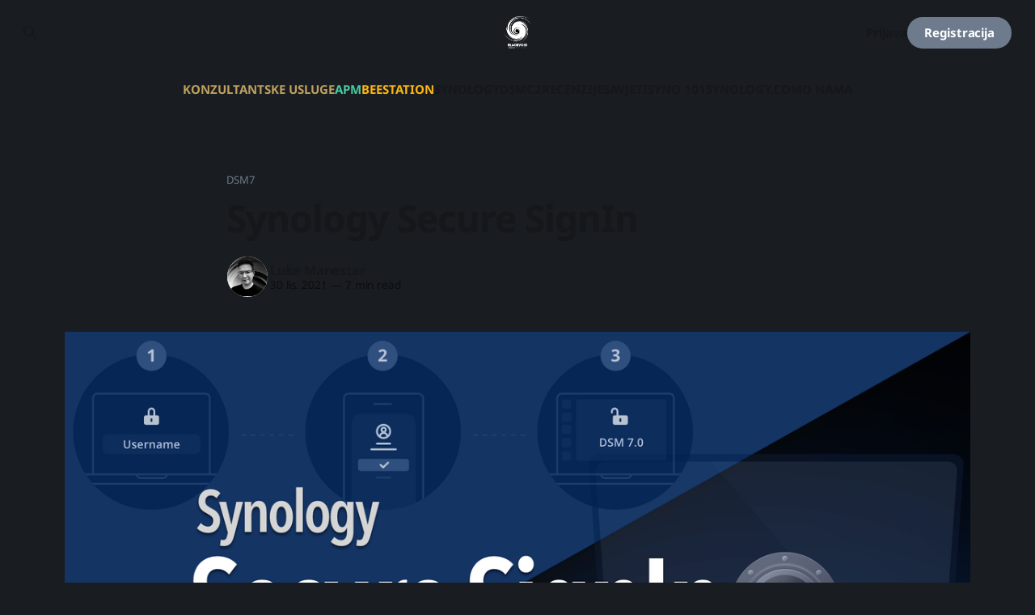

--- FILE ---
content_type: text/html; charset=utf-8
request_url: https://www.blackvoid.tech/synology-secure-signin/
body_size: 13552
content:
<!DOCTYPE html>
<html lang="hr">
<head>

    <title>Synology Secure SignIn</title>
    <meta charset="utf-8">
    <meta name="viewport" content="width=device-width, initial-scale=1.0">
    
    <link rel="preload" as="style" href="/assets/built/screen.css?v=fd57aef6c6">
    <link rel="preload" as="script" href="/assets/built/source.js?v=fd57aef6c6">
    
    <link rel="preload" as="font" type="font/woff2" href="/assets/fonts/inter-roman.woff2?v=fd57aef6c6" crossorigin="anonymous">
<style>
    @font-face {
        font-family: "Inter";
        font-style: normal;
        font-weight: 100 900;
        font-display: optional;
        src: url(/assets/fonts/inter-roman.woff2?v=fd57aef6c6) format("woff2");
        unicode-range: U+0000-00FF, U+0131, U+0152-0153, U+02BB-02BC, U+02C6, U+02DA, U+02DC, U+0304, U+0308, U+0329, U+2000-206F, U+2074, U+20AC, U+2122, U+2191, U+2193, U+2212, U+2215, U+FEFF, U+FFFD;
    }
</style>

    <link rel="stylesheet" type="text/css" href="/assets/built/screen.css?v=fd57aef6c6">

    <style>
        :root {
            --background-color: #191C20
        }
    </style>

    <script>
        /* The script for calculating the color contrast has been taken from
        https://gomakethings.com/dynamically-changing-the-text-color-based-on-background-color-contrast-with-vanilla-js/ */
        var accentColor = getComputedStyle(document.documentElement).getPropertyValue('--background-color');
        accentColor = accentColor.trim().slice(1);

        if (accentColor.length === 3) {
            accentColor = accentColor[0] + accentColor[0] + accentColor[1] + accentColor[1] + accentColor[2] + accentColor[2];
        }

        var r = parseInt(accentColor.substr(0, 2), 16);
        var g = parseInt(accentColor.substr(2, 2), 16);
        var b = parseInt(accentColor.substr(4, 2), 16);
        var yiq = ((r * 299) + (g * 587) + (b * 114)) / 1000;
        var textColor = (yiq >= 128) ? 'dark' : 'light';

        document.documentElement.className = `has-${textColor}-text`;
    </script>

    <meta name="description" content="Synology DSM 7 donosi i novi način prijave. Secure SignIN nudi vam prijavu na vaš NAS bez klasičnog upisivanja zaporke.">
    <link rel="icon" href="https://www.blackvoid.tech/content/images/size/w256h256/format/jpeg/2025/09/c2eaaffe492b8706.jpg" type="image/jpeg">
    <link rel="canonical" href="https://www.blackvoid.tech/synology-secure-signin/">
    <meta name="referrer" content="no-referrer-when-downgrade">
    
    <meta property="og:site_name" content="BLACKVOID.TECH">
    <meta property="og:type" content="article">
    <meta property="og:title" content="Synology Secure SignIn">
    <meta property="og:description" content="Synology DSM 7 donosi i novi način prijave. Secure SignIN nudi vam prijavu na vaš NAS bez klasičnog upisivanja zaporke.">
    <meta property="og:url" content="https://www.blackvoid.tech/synology-secure-signin/">
    <meta property="og:image" content="https://www.blackvoid.tech/content/images/2021/10/securesignin.png">
    <meta property="article:published_time" content="2021-10-30T16:25:22.000Z">
    <meta property="article:modified_time" content="2021-11-17T12:58:51.000Z">
    <meta property="article:tag" content="dsm7">
    
    <meta property="article:author" content="https://www.facebook.com/blackvoidclub/">
    <meta name="twitter:card" content="summary_large_image">
    <meta name="twitter:title" content="Synology Secure SignIn">
    <meta name="twitter:description" content="Synology DSM 7 donosi i novi način prijave. Secure SignIN nudi vam prijavu na vaš NAS bez klasičnog upisivanja zaporke.">
    <meta name="twitter:url" content="https://www.blackvoid.tech/synology-secure-signin/">
    <meta name="twitter:image" content="https://www.blackvoid.tech/content/images/2021/10/securesignin.png">
    <meta name="twitter:label1" content="Written by">
    <meta name="twitter:data1" content="Luka Manestar">
    <meta name="twitter:label2" content="Filed under">
    <meta name="twitter:data2" content="dsm7">
    <meta name="twitter:site" content="@blackvoidtech">
    <meta name="twitter:creator" content="@blackvoidtech">
    <meta property="og:image:width" content="1200">
    <meta property="og:image:height" content="675">
    
    <script type="application/ld+json">
{
    "@context": "https://schema.org",
    "@type": "Article",
    "publisher": {
        "@type": "Organization",
        "name": "BLACKVOID.TECH",
        "url": "https://www.blackvoid.tech/",
        "logo": {
            "@type": "ImageObject",
            "url": "https://www.blackvoid.tech/content/images/2022/12/bv_logo_syno_media_partner_small.png"
        }
    },
    "author": {
        "@type": "Person",
        "name": "Luka Manestar",
        "image": {
            "@type": "ImageObject",
            "url": "https://www.blackvoid.tech/content/images/2022/07/profile_img-1.png",
            "width": 1200,
            "height": 1180
        },
        "url": "https://www.blackvoid.tech/author/rusty/",
        "sameAs": [
            "https://www.blackvoid.tech",
            "https://www.facebook.com/blackvoidclub/",
            "https://x.com/blackvoidtech",
            "https://bsky.app/profile/blackvoid.club",
            "https://mastodon.social/@blackvoid",
            "https://www.instagram.com/blackvoidtech",
            "https://www.linkedin.com/in/lukamanestar"
        ]
    },
    "headline": "Synology Secure SignIn",
    "url": "https://www.blackvoid.tech/synology-secure-signin/",
    "datePublished": "2021-10-30T16:25:22.000Z",
    "dateModified": "2021-11-17T12:58:51.000Z",
    "image": {
        "@type": "ImageObject",
        "url": "https://www.blackvoid.tech/content/images/2021/10/securesignin.png",
        "width": 1200,
        "height": 675
    },
    "keywords": "dsm7",
    "description": "Puno noviteta je stiglo sa DSM 7 verzijom i iako je dostta toga u pozadini, dobar dio njih je vidljiv na prvu nama kao korisnicima. Secure SignIN je jedan od tih noviteta koji će podignuti kvalitetu i sigurnost prijave na vaš NAS uređaj korištenjem nove mobile aplikacije za autorizaciju.\n\nU današnje vrijeme sigurnost je izuzetno važan faktor pogotovo kada pristupate svojem NAS-u i podacima putem Interneta. Rizik uvijek postoji koliko god se trudili ga smanjiti ili u potpunosti eliminirati. Zbog ",
    "mainEntityOfPage": "https://www.blackvoid.tech/synology-secure-signin/"
}
    </script>

    <meta name="generator" content="Ghost 6.14">
    <link rel="alternate" type="application/rss+xml" title="BLACKVOID.TECH" href="https://www.blackvoid.tech/rss/">
    <script defer src="https://cdn.jsdelivr.net/ghost/portal@~2.56/umd/portal.min.js" data-i18n="true" data-ghost="https://www.blackvoid.tech/" data-key="fc672f206f8d640713b84a964d" data-api="https://www.blackvoid.tech/ghost/api/content/" data-locale="hr" crossorigin="anonymous"></script><style id="gh-members-styles">.gh-post-upgrade-cta-content,
.gh-post-upgrade-cta {
    display: flex;
    flex-direction: column;
    align-items: center;
    font-family: -apple-system, BlinkMacSystemFont, 'Segoe UI', Roboto, Oxygen, Ubuntu, Cantarell, 'Open Sans', 'Helvetica Neue', sans-serif;
    text-align: center;
    width: 100%;
    color: #ffffff;
    font-size: 16px;
}

.gh-post-upgrade-cta-content {
    border-radius: 8px;
    padding: 40px 4vw;
}

.gh-post-upgrade-cta h2 {
    color: #ffffff;
    font-size: 28px;
    letter-spacing: -0.2px;
    margin: 0;
    padding: 0;
}

.gh-post-upgrade-cta p {
    margin: 20px 0 0;
    padding: 0;
}

.gh-post-upgrade-cta small {
    font-size: 16px;
    letter-spacing: -0.2px;
}

.gh-post-upgrade-cta a {
    color: #ffffff;
    cursor: pointer;
    font-weight: 500;
    box-shadow: none;
    text-decoration: underline;
}

.gh-post-upgrade-cta a:hover {
    color: #ffffff;
    opacity: 0.8;
    box-shadow: none;
    text-decoration: underline;
}

.gh-post-upgrade-cta a.gh-btn {
    display: block;
    background: #ffffff;
    text-decoration: none;
    margin: 28px 0 0;
    padding: 8px 18px;
    border-radius: 4px;
    font-size: 16px;
    font-weight: 600;
}

.gh-post-upgrade-cta a.gh-btn:hover {
    opacity: 0.92;
}</style>
    <script defer src="https://cdn.jsdelivr.net/ghost/sodo-search@~1.8/umd/sodo-search.min.js" data-key="fc672f206f8d640713b84a964d" data-styles="https://cdn.jsdelivr.net/ghost/sodo-search@~1.8/umd/main.css" data-sodo-search="https://www.blackvoid.tech/" data-locale="hr" crossorigin="anonymous"></script>
    
    <link href="https://www.blackvoid.tech/webmentions/receive/" rel="webmention">
    <script defer src="/public/cards.min.js?v=fd57aef6c6"></script>
    <link rel="stylesheet" type="text/css" href="/public/cards.min.css?v=fd57aef6c6">
    <script defer src="/public/comment-counts.min.js?v=fd57aef6c6" data-ghost-comments-counts-api="https://www.blackvoid.tech/members/api/comments/counts/"></script>
    <script defer src="/public/member-attribution.min.js?v=fd57aef6c6"></script><style>:root {--ghost-accent-color: #6e7b8c;}</style>
    <link rel="me" href="https://mastodon.social/@blackvoid">
<link rel="me" href="https://fosstodon.org/@rusty1281">
<meta name="fediverse:creator" content="@blackvoid@mastodon.social">
<meta name="fediverse:creator" content="@rusty1281@fosstodon.org">

<!-- Matomo -->
<script type="text/javascript">
  var _paq = window._paq || [];
  /* tracker methods like "setCustomDimension" should be called before "trackPageView" */
  _paq.push(['trackPageView']);
  _paq.push(['enableLinkTracking']);
  (function() {
    var u="//analytics.blackvoid.club/";
    _paq.push(['setTrackerUrl', u+'matomo.php']);
    _paq.push(['setSiteId', '2']);
    var d=document, g=d.createElement('script'), s=d.getElementsByTagName('script')[0];
    g.type='text/javascript'; g.async=true; g.defer=true; g.src=u+'matomo.js'; s.parentNode.insertBefore(g,s);
  })();
</script>
<!-- End Matomo Code -->
<!-- Custom navigacija -->
<style>
    li.nav-konzultantske-usluge a {
    color:#BEA15E !important;
}
    li.nav-apm a {
    color:#46CCA0 !important;
}
    li.nav-beestation a {
    color:#FCB611 !important;
} 
</style>
<!-- Prism CSS code theme-->
<link rel="stylesheet" href="https://cdnjs.cloudflare.com/ajax/libs/prism/1.28.0/themes/prism-tomorrow.min.css" integrity="sha512-vswe+cgvic/XBoF1OcM/TeJ2FW0OofqAVdCZiEYkd6dwGXthvkSFWOoGGJgS2CW70VK5dQM5Oh+7ne47s74VTg==" crossorigin="anonymous" referrerpolicy="no-referrer" />

<!-- Bookmark link colors
<style>
  .kg-bookmark-title {
    color: #303a3e;
}
</style>
<style>
  .kg-bookmark-description {
    color: #5c7078;
}
</style>
<style>
  .kg-bookmark-metadata {
    color: #5c7078;
}
</style>-->

<style>
  .gh-announcement-bar {
z-index: 101 !important;
}
</style>
<style>
  .gh-announcement-bar.light {
    background-color: #ffbc00 !important;
    color: #15171a !important;
}
</style>

<!--IMG border-radius-->
<style>
  .kg-gallery-card, .kg-gallery-card * {
    border-radius:10px !important;
}
  .kg-image{
    border-radius:10px !important;
  }
  .gh-card-image img {
    border-radius: 5px !important;
  }
</style>
    <link rel="preconnect" href="https://fonts.bunny.net"><link rel="stylesheet" href="https://fonts.bunny.net/css?family=noto-sans:400,700"><style>:root {--gh-font-heading: Noto Sans;--gh-font-body: Noto Sans;}</style>

</head>
<body class="post-template tag-dsm7 gh-font-heading-noto-sans gh-font-body-noto-sans has-sans-title has-sans-body">

<div class="gh-viewport">
    
    <header id="gh-navigation" class="gh-navigation is-stacked gh-outer">
    <div class="gh-navigation-inner gh-inner">

        <div class="gh-navigation-brand">
            <a class="gh-navigation-logo is-title" href="https://www.blackvoid.tech">
                    <img src="https://www.blackvoid.tech/content/images/2022/12/bv_logo_syno_media_partner_small.png" alt="BLACKVOID.TECH">
            </a>
            <button class="gh-search gh-icon-button" aria-label="Search this site" data-ghost-search>
    <svg xmlns="http://www.w3.org/2000/svg" fill="none" viewBox="0 0 24 24" stroke="currentColor" stroke-width="2" width="20" height="20"><path stroke-linecap="round" stroke-linejoin="round" d="M21 21l-6-6m2-5a7 7 0 11-14 0 7 7 0 0114 0z"></path></svg></button>            <button class="gh-burger gh-icon-button" aria-label="Menu">
                <svg xmlns="http://www.w3.org/2000/svg" width="24" height="24" fill="currentColor" viewBox="0 0 256 256"><path d="M224,128a8,8,0,0,1-8,8H40a8,8,0,0,1,0-16H216A8,8,0,0,1,224,128ZM40,72H216a8,8,0,0,0,0-16H40a8,8,0,0,0,0,16ZM216,184H40a8,8,0,0,0,0,16H216a8,8,0,0,0,0-16Z"></path></svg>                <svg xmlns="http://www.w3.org/2000/svg" width="24" height="24" fill="currentColor" viewBox="0 0 256 256"><path d="M205.66,194.34a8,8,0,0,1-11.32,11.32L128,139.31,61.66,205.66a8,8,0,0,1-11.32-11.32L116.69,128,50.34,61.66A8,8,0,0,1,61.66,50.34L128,116.69l66.34-66.35a8,8,0,0,1,11.32,11.32L139.31,128Z"></path></svg>            </button>
        </div>

        <nav class="gh-navigation-menu">
            <ul class="nav">
    <li class="nav-konzultantske-usluge"><a href="https://www.blackvoid.tech/synology-konzultatske-usluge/">KONZULTANTSKE USLUGE</a></li>
    <li class="nav-apm"><a href="https://www.blackvoid.tech/tag/activeprotect/">APM</a></li>
    <li class="nav-beestation"><a href="https://www.blackvoid.tech/tag/beestation/">BEESTATION</a></li>
    <li class="nav-synology"><a href="https://www.blackvoid.tech/tag/synology/">SYNOLOGY</a></li>
    <li class="nav-dsm"><a href="https://www.blackvoid.tech/tag/dsm7/">DSM</a></li>
    <li class="nav-c2"><a href="https://www.blackvoid.tech/tag/c2/">C2</a></li>
    <li class="nav-recenzije"><a href="https://www.blackvoid.tech/tag/osvrt/">RECENZIJE</a></li>
    <li class="nav-savjeti"><a href="https://www.blackvoid.tech/synology-brzi-savjeti/">SAVJETI</a></li>
    <li class="nav-syno-101"><a href="https://www.blackvoid.tech/tag/101/">SYNO 101</a></li>
    <li class="nav-synology-com"><a href="https://www.synology.com">SYNOLOGY.COM</a></li>
    <li class="nav-o-nama"><a href="https://www.blackvoid.tech/o-blackvoid-u/">O NAMA</a></li>
</ul>

        </nav>

        <div class="gh-navigation-actions">
                <button class="gh-search gh-icon-button" aria-label="Search this site" data-ghost-search>
    <svg xmlns="http://www.w3.org/2000/svg" fill="none" viewBox="0 0 24 24" stroke="currentColor" stroke-width="2" width="20" height="20"><path stroke-linecap="round" stroke-linejoin="round" d="M21 21l-6-6m2-5a7 7 0 11-14 0 7 7 0 0114 0z"></path></svg></button>                <div class="gh-navigation-members">
                            <a href="#/portal/signin" data-portal="signin">Sign in</a>
                                <a class="gh-button" href="#/portal/signup" data-portal="signup">Subscribe</a>
                </div>
        </div>

    </div>
</header>

    

<main class="gh-main">

    <article class="gh-article post tag-dsm7">

        <header class="gh-article-header gh-canvas">

                <a class="gh-article-tag" href="https://www.blackvoid.tech/tag/dsm7/">dsm7</a>
            <h1 class="gh-article-title is-title">Synology Secure SignIn</h1>

            <div class="gh-article-meta">
                <div class="gh-article-author-image instapaper_ignore">
                            <a href="/author/rusty/">
                                <img class="author-profile-image" src="/content/images/size/w160/2022/07/profile_img-1.png" alt="Luka Manestar">
                            </a>
                </div>
                <div class="gh-article-meta-wrapper">
                    <h4 class="gh-article-author-name"><a href="/author/rusty/">Luka Manestar</a></h4>
                    <div class="gh-article-meta-content">
                        <time class="gh-article-meta-date" datetime="2021-10-30">30 lis. 2021</time>
                            <span class="gh-article-meta-length"><span class="bull">—</span> 7 min read</span>
                    </div>
                </div>
            </div>

                <figure class="gh-article-image">
        <img
            srcset="/content/images/size/w320/2021/10/securesignin.png 320w,
                    /content/images/size/w600/2021/10/securesignin.png 600w,
                    /content/images/size/w960/2021/10/securesignin.png 960w,
                    /content/images/size/w1200/2021/10/securesignin.png 1200w,
                    /content/images/size/w2000/2021/10/securesignin.png 2000w"
            sizes="(max-width: 1200px) 100vw, 1120px"
            src="/content/images/size/w1200/2021/10/securesignin.png"
            alt="Synology Secure SignIn"
        >
    </figure>

        </header>

        <section class="gh-content gh-canvas is-body drop-cap">
            <p>Puno noviteta je stiglo sa DSM 7 verzijom i iako je dostta toga u pozadini, dobar dio njih je vidljiv na prvu nama kao korisnicima. <strong>Secure SignIN </strong>je jedan od tih noviteta koji će podignuti kvalitetu i sigurnost prijave na vaš NAS uređaj korištenjem nove mobile aplikacije za autorizaciju.</p><p>U današnje vrijeme sigurnost je izuzetno važan faktor pogotovo kada pristupate svojem NAS-u i podacima putem Interneta. Rizik uvijek postoji koliko god se trudili ga smanjiti ili u potpunosti eliminirati. Zbog toga, sada imamo još jedan sigurniji način prijave putem kojeg možemo pristupiti našim uređajima. Pogledajmo što je točno Secure SignIN.</p><figure class="kg-card kg-image-card kg-width-full"><img src="https://www.blackvoid.tech/content/images/2021/10/Screenshot-2020-12-07-at-15.08.26.png" class="kg-image" alt loading="lazy" width="1600" height="1138" srcset="https://www.blackvoid.tech/content/images/size/w600/2021/10/Screenshot-2020-12-07-at-15.08.26.png 600w, https://www.blackvoid.tech/content/images/size/w1000/2021/10/Screenshot-2020-12-07-at-15.08.26.png 1000w, https://www.blackvoid.tech/content/images/2021/10/Screenshot-2020-12-07-at-15.08.26.png 1600w"></figure><h2 id="secure-signindobra-strana">Secure SignIN - dobra strana</h2><p>Što je onda Secure SignIN? Ovo je sigurnosni element koji će, jednom kada ga aktivirate, vam omogućiti prijavu u NAS sustav bez korištenja zaporke. Umjesto toga koristiti ćete svoj mobilni uređaj, točnije, novu Secure SignIN mobilnu aplikaciju.</p><p>Povrh toga, mobilna aplikacija će koristiti i bilo kakve biometrijske zaštite na vašem mobilnom uređaju (ukoliko ga uređaj podržava), te time dodati još jedan stupanj sigurnosti u cijelom procesu.</p><p>Kako onda to sve skupa radi? Kada se imate potrebu prijaviti u vaš NAS, doći ćete na stranicu za prijavu te unijeti vaše korisničko ime. To će inicirati proces prijave putem mobilne aplikacije koja je uparena sa vašim mobilnim uređajem, te nakon vaše potvrde za prijavom, biti ćete autorizirani i prijavljeni u DSM sustav. Zgodno zar ne?</p><p>Dodatno, i dalje možete još aktivirati i 2FA (dvostupanjsku autorizaciju) kako bi prijavu učinili još sigurnijom. Ovo je opcionalno i nije nužno kako bi Secure SignIN radio, ali čisto da znate da imate i tu mogućnost. Kao i do sada, 2FA ostaje kao mehanizam zaštite ukoliko ne želite koristiti novi Secure SignIN.</p><p>Većina mobilnih uređaja podržavati će ovu novu metodu jer mobilne aplikacije postoje kako za iOS tako i za Android operativni sustav. Navedena aplikacije mogu se koristiti za prijavu u više Synology NAS uređaja, ukoliko ih konkretno imate.</p><h2 id="secure-signinlo%C5%A1a-strana">Secure SignIN - loša strana</h2><blockquote><strong>NAPOMENA</strong>: informacija niže (pitanje i odgovor) su sa DSM 7 službenog <em>webinara</em> koji se održao 22.12.2020. godine:</blockquote><p><strong><strong>Q: Does the Secure SignIn process rely on a cloud service?</strong></strong></p><p><em><em>A: For the Approve sign-in and Security Key features, the simplest way to set it up would be using Synology's DDNS or QuickConnect, in this case, it will have to connect to the Synology cloud services. However, users can choose not to use the domain services provided.</em></em><br><em><em>If users prefer not to use our cloud services, they can still use our features if they can get an available domain for the DSM portal. It requires users to complete more network settings on their own.</em></em></p><hr><p>Trenutno, Secure SignIN radi sa aktivnim <strong>QuickConnect</strong> ili <strong>DDNS </strong>servisima, no možete i koristiti svoje registrirano domensko ime uz neke izmjene i kompromise (više u nastavku).</p><figure class="kg-card kg-image-card"><img src="https://www.blackvoid.tech/content/images/2021/10/Screenshot-2020-11-29-at-07.09.44.png" class="kg-image" alt loading="lazy" width="966" height="510" srcset="https://www.blackvoid.tech/content/images/size/w600/2021/10/Screenshot-2020-11-29-at-07.09.44.png 600w, https://www.blackvoid.tech/content/images/2021/10/Screenshot-2020-11-29-at-07.09.44.png 966w" sizes="(min-width: 720px) 720px"></figure><p>Dakle nije sve tako loše, ako primjerice ne koristite DDNS ili QC servise. Kao što je vidljivo sa druge točke prethodne slike, možete koristiti vašu personaliziranu domenu kako bi je iskoristili za prijavu u sustav.</p><figure class="kg-card kg-image-card kg-card-hascaption"><img src="https://www.blackvoid.tech/content/images/2021/10/Screenshot-2020-11-29-at-07.40.40.png" class="kg-image" alt loading="lazy" width="1000" height="337" srcset="https://www.blackvoid.tech/content/images/size/w600/2021/10/Screenshot-2020-11-29-at-07.40.40.png 600w, https://www.blackvoid.tech/content/images/2021/10/Screenshot-2020-11-29-at-07.40.40.png 1000w" sizes="(min-width: 720px) 720px"><figcaption>Unesite vaš javno ime domene u ovo polje kako bi ga mogli koristiti u slučaju Secure SignIN</figcaption></figure><p>Ovo znači da u koraku 4 (niže u ovom članku), SSI mobilna aplikacija će koristiti to ime domene, ali i dodatni port broj kako bi se uspješno inicirala prijava u DSM sustav.</p><p>Jedina negativna stvar u cijeloj priči jest da ukoliko koristite specifične, a ne zadane DSM portove (TAKO I TREBA!) morati ćete iste i propustiti na vašem ruteru. Ukoliko koristite DDNS, ionako ovo morate napraviti.</p><p>Dodatno, ako koristite <em>reverse proxy</em>, možete konfigurirati vaše javno ime koristeći HTTPS/443 port (npr. https://prijava.mojadomena.com) te usmjeriti taj URL na internu adresu NAS-a na neki zadani port.</p><p>U tom slučaju, imate pristup NAS-u koristeći https://prijava.mojadomena.com kada radite pristup preko web preglednika, no kada konfigurirate Secure SignIn, čarobnjak će i dalje dodati DSM zadani port na kraj vašeg imena domene (to je isti port koji se mora propustiti na ruteru).</p><blockquote>Poanta ovoga je da <strong>ne možete</strong> konfigurirati Secure SignIn da koristi ime vaše domene bez DSM port broja čak i ako idete preko reverse proxy-a. Ovo je zadana opcija.</blockquote><blockquote><strong>NAPOMENA</strong>:  Ova metoda traži da NAS ima javno dostupni IP adresu ili QuickConnect ID kako bi se izbjegli potencijalni problemi kada je vaš mobilni uređaj na nekoj drugoj lokaciji od samog NAS-a. S druge strane, ako ste sigurni da ćete se samo prijavljivati u vaš NAS sa lokalne mreže, onda možete koristiti lokalno domensko ime kao dio procesa same autorizacije (registrirajte lokalnu IP adresu NAS-a u vaš DNS).</blockquote><p>Ipak, nije sve tako loše. Ukoliko trebate takav ili sličan način pristupan u vašoj lokalnoj mreži, i dalje možete koristiti 2FA na vašem mobilno uređaju kako bi stavili dodatni sloj zaštite. Jasno, morati ćete i dalje koristiti vašu DSM zaporku.</p><h2 id="kako-konfigurirati-secure-signin">Kako konfigurirati Secure SignIn</h2><p>Kao što sam prije naveo, ako hoćete koristiti Secure SignIn, krenite sa QuickConnect ili DDNS javnom adresom. U ovom primjeru ja ću koristiti DDNS.</p><h3 id="korak-1aktivacija-ddns-servisa-na-nas-u">Korak 1 - aktivacija DDNS servisa na NAS-u</h3><p>Otvorite <strong>Control Panel &gt; External Access</strong>, a zatim ili QuickConnect ili DDNS tab. Završite konfiguracija istih kako vam odgovara.</p><h3 id="korak-2aktivacija-secure-signin-u-korisni%C4%8Dkim-postavkama">Korak 2 - aktivacija Secure SignIn u korisničkim postavkama</h3><p>U gornjem desnom kutu DSM-a kliknite na ikonu korisničkog profila i izaberite <strong>Personal</strong> stavku iz istoga</p><figure class="kg-card kg-image-card kg-card-hascaption"><img src="https://www.blackvoid.tech/content/images/2021/10/Screenshot-2020-09-08-at-14.19.22.png" class="kg-image" alt loading="lazy" width="1736" height="1188" srcset="https://www.blackvoid.tech/content/images/size/w600/2021/10/Screenshot-2020-09-08-at-14.19.22.png 600w, https://www.blackvoid.tech/content/images/size/w1000/2021/10/Screenshot-2020-09-08-at-14.19.22.png 1000w, https://www.blackvoid.tech/content/images/size/w1600/2021/10/Screenshot-2020-09-08-at-14.19.22.png 1600w, https://www.blackvoid.tech/content/images/2021/10/Screenshot-2020-09-08-at-14.19.22.png 1736w" sizes="(min-width: 720px) 720px"><figcaption>Aktivirajte Secure SignIn putem opcija u korisničkim postavkama</figcaption></figure><figure class="kg-card kg-image-card kg-card-hascaption"><img src="https://www.blackvoid.tech/content/images/2021/10/Screenshot-2020-09-08-at-14.23.48.png" class="kg-image" alt loading="lazy"><figcaption>Započnite proces</figcaption></figure><h3 id="korak-3instalacija-mobilne-aplikacije">Korak 3 - instalacija mobilne aplikacije</h3><figure class="kg-card kg-image-card kg-card-hascaption"><img src="https://www.blackvoid.tech/content/images/2021/10/Screenshot-2020-09-08-at-14.24.09.png" class="kg-image" alt loading="lazy"><figcaption>Iskoristite QR kôd kako bi preuzeli aplikaciju za svoj mobilni uređaj, te ga zatim i instalirajte</figcaption></figure><h3 id="korak-4uparivanje-nas-i-mobilnog-ure%C4%91aja">Korak 4 - uparivanje NAS i mobilnog uređaja</h3><figure class="kg-card kg-image-card kg-card-hascaption"><img src="https://www.blackvoid.tech/content/images/2021/10/Screenshot-2020-09-08-at-14.24.18.png" class="kg-image" alt loading="lazy" width="1514" height="1094" srcset="https://www.blackvoid.tech/content/images/size/w600/2021/10/Screenshot-2020-09-08-at-14.24.18.png 600w, https://www.blackvoid.tech/content/images/size/w1000/2021/10/Screenshot-2020-09-08-at-14.24.18.png 1000w, https://www.blackvoid.tech/content/images/2021/10/Screenshot-2020-09-08-at-14.24.18.png 1514w" sizes="(min-width: 720px) 720px"><figcaption>Po završenoj instalaciji, pokrenite je i očitajte kôd</figcaption></figure><figure class="kg-card kg-image-card kg-card-hascaption"><img src="https://www.blackvoid.tech/content/images/2021/10/Screenshot-2020-09-08-at-14.48.10.png" class="kg-image" alt loading="lazy"><figcaption>Gotovo!</figcaption></figure><p>Kako je vidljivo iz primjera, konfiguracija nije uopće komplicirana i gotova je u par minuta.</p><p>U konačnici kada imate sve instalirano i konfigurirano, autorizacija putem telefona svodi se na potvrdu zahtjeva koji je stigao na vaš mobilni uređaj.</p><figure class="kg-card kg-image-card kg-width-full kg-card-hascaption"><img src="https://www.blackvoid.tech/content/images/2021/10/securesignin_ios.png" class="kg-image" alt loading="lazy" width="2000" height="866" srcset="https://www.blackvoid.tech/content/images/size/w600/2021/10/securesignin_ios.png 600w, https://www.blackvoid.tech/content/images/size/w1000/2021/10/securesignin_ios.png 1000w, https://www.blackvoid.tech/content/images/size/w1600/2021/10/securesignin_ios.png 1600w, https://www.blackvoid.tech/content/images/size/w2400/2021/10/securesignin_ios.png 2400w"><figcaption>Mobilna aplikacija; kratki čarobnjak nakon kojeg ide popis svih NAS uređaja koji imaju aktivan SSI. Zadnja slika prikazuje autorizaciju</figcaption></figure><!--kg-card-begin: html--><video controls width="720">
<source src="https://www.blackvoid.club/content/images/video/dsm7_demo_720.mov"
        type="video/mp4">
Sorry, your browser doesn't support embedded videos.
</video><!--kg-card-end: html--><blockquote>Primjer kako Secure SignIn izgleda u praksi</blockquote><h2 id="passwordless-na%C4%8Din-prijave-u-sustav">Passwordless način prijave u sustav</h2><p>DSM 7 donio je novine što se tiče prijave u sam sustav, pa tako osim Secure SignIn opcije postoji još nekoliko načina koje možete iskoristiti umjesto ukucavanja svoje zaporke.</p><figure class="kg-card kg-image-card kg-width-wide kg-card-hascaption"><img src="https://www.blackvoid.tech/content/images/2021/10/Screenshot-2020-12-08-at-13.42.46.png" class="kg-image" alt loading="lazy"><figcaption>DSM 7 Sign-in metode</figcaption></figure><p>Trenutno imate opcije prijaviti se tzv. <strong><em>passwordless</em></strong> metodom ili i dalje koristiti 2FA opciju. Dobra stvar je što povrh same Secure SignIn mobilne aplikacije, možete koristiti i nekoliko kompatibilnih uređaja za prijavu u sustav. To bi bili:</p><!--kg-card-begin: markdown--><ul>
<li>USB ključ</li>
<li>Windows Hello</li>
<li>macOS TouchID</li>
</ul>
<!--kg-card-end: markdown--><figure class="kg-card kg-image-card kg-card-hascaption"><img src="https://www.blackvoid.tech/content/images/2021/10/Screenshot-2020-12-08-at-13.43.09.png" class="kg-image" alt loading="lazy"><figcaption>Nove DSM 7 opcije <em>passwordless</em> prijave</figcaption></figure><p>Ukoliko odaberete <strong>Hadrware security key</strong> metodu, prvo ćete se trebati autorizirati sa svojom DSM zaporkom prije nego možete krenuti dalje.</p><figure class="kg-card kg-image-card"><img src="https://www.blackvoid.tech/content/images/2021/10/Screenshot-2020-12-08-at-14.30.43.png" class="kg-image" alt loading="lazy" width="1410" height="1118" srcset="https://www.blackvoid.tech/content/images/size/w600/2021/10/Screenshot-2020-12-08-at-14.30.43.png 600w, https://www.blackvoid.tech/content/images/size/w1000/2021/10/Screenshot-2020-12-08-at-14.30.43.png 1000w, https://www.blackvoid.tech/content/images/2021/10/Screenshot-2020-12-08-at-14.30.43.png 1410w" sizes="(min-width: 720px) 720px"></figure><p>Potom ćete imati opcije konfigurirati uređaj koji želite.</p><figure class="kg-card kg-image-card"><img src="https://www.blackvoid.tech/content/images/2021/10/Screenshot-2020-12-08-at-14.32.11.png" class="kg-image" alt loading="lazy"></figure><p>S obzirom da nemam sigurnosnih USB ključeva, odlučio sam testirati TouchID metodu na način da vidim da li to uključuje i Apple Watch. Naime nemam Macbook koji ima TouchID niti Apple Keyboard nove generacije koja radi sa TouchID.</p><figure class="kg-card kg-image-card kg-card-hascaption"><img src="https://www.blackvoid.tech/content/images/2021/10/Screenshot-2020-12-08-at-14.33.32.png" class="kg-image" alt loading="lazy"><figcaption>Dakle Apple Watch ipak ne radi, već isključivo pravi TouchID uređaj sa podrškom za isto</figcaption></figure><p>Dakle Apple Watch nije podržan, dakle ostaje vam korištenje isključivo putem uređaja koji službeno i tehnički imaju implementiran TouchID. Definitivno jako dobar način prijave u DSM, nema što!</p><h2 id="zaklju%C4%8Dak">Zaključak</h2><p>Sve u svemu, jako dobar sigurnosni dodatak DSM-u. Istina je da trenutno traži QuickConnnect ili DDNS servise što traži od korisnika da otvori određen broj portova na ruteru. Uz to, ako posjedujete više od jednog uređaja na istoj lokaciji, primijetiti ćete dodatne probleme prilikom konfiguracije, pa postoji vjerojatnost da ćete se u tom slučaju vratiti na klasične metode prijave (npr. VPN veza nazad prema lokalnoj mreži ili korištenje vlastite domene u kombinaciji sa 2FA razinom zaštite).</p><p>Kako ne bi završili u negativnom tonu, samo bi htio reći da će Secure SignIn sigurno biti od pomoći velikom broju korisnika te pritom podignuti razinu sigurnosti za nekoliko stepenica u kombinaciji sa ostalim DSM 7 novitetima.</p>
        </section>

    </article>

        <div class="gh-comments gh-canvas">
            
        <script defer src="https://cdn.jsdelivr.net/ghost/comments-ui@~1.3/umd/comments-ui.min.js" data-locale="hr" data-ghost-comments="https://www.blackvoid.tech/" data-api="https://www.blackvoid.tech/ghost/api/content/" data-admin="https://www.blackvoid.tech/ghost/" data-key="fc672f206f8d640713b84a964d" data-title="null" data-count="true" data-post-id="62adc0f08341420001befbec" data-color-scheme="auto" data-avatar-saturation="60" data-accent-color="#6e7b8c" data-comments-enabled="all" data-publication="BLACKVOID.TECH" crossorigin="anonymous"></script>
    
        </div>

</main>


            <section class="gh-container is-grid gh-outer">
                <div class="gh-container-inner gh-inner">
                    <h2 class="gh-container-title">Read more</h2>
                    <div class="gh-feed">
                            <article class="gh-card post">
    <a class="gh-card-link" href="/synology-bsm-1-5-65904-s-novom-beecamera-mobilnom-aplikacijom/">
            <figure class="gh-card-image">
                <img
                    srcset="/content/images/size/w160/format/webp/2026/01/bsm_15.webp 160w,
                            /content/images/size/w320/format/webp/2026/01/bsm_15.webp 320w,
                            /content/images/size/w600/format/webp/2026/01/bsm_15.webp 600w,
                            /content/images/size/w960/format/webp/2026/01/bsm_15.webp 960w,
                            /content/images/size/w1200/format/webp/2026/01/bsm_15.webp 1200w,
                            /content/images/size/w2000/format/webp/2026/01/bsm_15.webp 2000w"
                    sizes="320px"
                    src="/content/images/size/w600/2026/01/bsm_15.webp"
                    alt="Synology BSM 1.5-65904 s novom BeeCamera mobilnom aplikacijom"
                    loading="lazy"
                >
            </figure>
        <div class="gh-card-wrapper">
            <h3 class="gh-card-title is-title">Synology BSM 1.5-65904 s novom BeeCamera mobilnom aplikacijom</h3>
                    <p class="gh-card-excerpt is-body">Synology održava svoj kvartalni ciklus BSM objave, koji pokreće BeeStation 4TB te novi BeeStation Plus (8TB) modele.

Synology Beestation Plus osvrtNajnoviji #Synology #BeeStationPlus je stigao! Više prostora za pohranu, veća brzina, a sada s AI-om koji pomaže u upravljanju fotografijama kao i podrškom za #PLEX.BLACKVOID.TECHLuka ManestarSynology BeeStation osvrt</p>
            <footer class="gh-card-meta">
<!--
             -->
                    <span class="gh-card-author">By Luka Manestar</span>
                    <time class="gh-card-date" datetime="2026-01-16">16 sij. 2026</time>
                <!--
         --></footer>
        </div>
    </a>
</article>
                            <article class="gh-card post">
    <a class="gh-card-link" href="/synology-bc800z-osvrt/">
            <figure class="gh-card-image">
                <img
                    srcset="/content/images/size/w160/format/webp/2025/11/bc800z_review.webp 160w,
                            /content/images/size/w320/format/webp/2025/11/bc800z_review.webp 320w,
                            /content/images/size/w600/format/webp/2025/11/bc800z_review.webp 600w,
                            /content/images/size/w960/format/webp/2025/11/bc800z_review.webp 960w,
                            /content/images/size/w1200/format/webp/2025/11/bc800z_review.webp 1200w,
                            /content/images/size/w2000/format/webp/2025/11/bc800z_review.webp 2000w"
                    sizes="320px"
                    src="/content/images/size/w600/2025/11/bc800z_review.webp"
                    alt="Synology BC800Z osvrt"
                    loading="lazy"
                >
            </figure>
        <div class="gh-card-wrapper">
            <h3 class="gh-card-title is-title">Synology BC800Z osvrt</h3>
                    <p class="gh-card-excerpt is-body">Nadzor je uvijek bio Synologyjev specijalizirani segment poslovanja. Počeo je s njihovim Surveillance Station softverom, koji je prvotno bio dostupan na NAS modelima — i još uvijek jest — kao i na namjenskim DVA uređajima, čime se proširio opseg mogućnosti.

U posljednjim godinama, počevši od 2022., Synology je započeo razvoj vlastitih nadzornih</p>
            <footer class="gh-card-meta">
<!--
             -->
                    <span class="gh-card-author">By Luka Manestar</span>
                    <time class="gh-card-date" datetime="2025-11-28">28 stu. 2025</time>
                <!--
         --></footer>
        </div>
    </a>
</article>
                            <article class="gh-card post">
    <a class="gh-card-link" href="/synology-bee-linija-proizvoda-i-acronis-true-image-essentials/">
            <figure class="gh-card-image">
                <img
                    srcset="/content/images/size/w160/format/webp/2025/11/beestation_acronis_true_image.webp 160w,
                            /content/images/size/w320/format/webp/2025/11/beestation_acronis_true_image.webp 320w,
                            /content/images/size/w600/format/webp/2025/11/beestation_acronis_true_image.webp 600w,
                            /content/images/size/w960/format/webp/2025/11/beestation_acronis_true_image.webp 960w,
                            /content/images/size/w1200/format/webp/2025/11/beestation_acronis_true_image.webp 1200w,
                            /content/images/size/w2000/format/webp/2025/11/beestation_acronis_true_image.webp 2000w"
                    sizes="320px"
                    src="/content/images/size/w600/2025/11/beestation_acronis_true_image.webp"
                    alt="Synology Bee linija proizvoda i Acronis True Image Essentials"
                    loading="lazy"
                >
            </figure>
        <div class="gh-card-wrapper">
            <h3 class="gh-card-title is-title">Synology Bee linija proizvoda i Acronis True Image Essentials</h3>
                    <p class="gh-card-excerpt is-body">Za one koji nisu upoznati s Synologyjevom SOHO linijom Bee proizvoda, BeeDrive i BeeStation su nedavni noviteti u paleti uređaja tvrtke, namijenjene malim timovima, individualnim korisnicima i mobilnim profesionalcima.

Synology Beestation Plus osvrtNajnoviji #Synology #BeeStationPlus je stigao! Više prostora za pohranu, veća brzina, a sada s AI-om koji pomaže u</p>
            <footer class="gh-card-meta">
<!--
             -->
                    <span class="gh-card-author">By Luka Manestar</span>
                    <time class="gh-card-date" datetime="2025-11-13">13 stu. 2025</time>
                <!--
         --></footer>
        </div>
    </a>
</article>
                            <article class="gh-card post">
    <a class="gh-card-link" href="/synology-note-station-3-0/">
            <figure class="gh-card-image">
                <img
                    srcset="/content/images/size/w160/format/webp/2025/11/notestation3.webp 160w,
                            /content/images/size/w320/format/webp/2025/11/notestation3.webp 320w,
                            /content/images/size/w600/format/webp/2025/11/notestation3.webp 600w,
                            /content/images/size/w960/format/webp/2025/11/notestation3.webp 960w,
                            /content/images/size/w1200/format/webp/2025/11/notestation3.webp 1200w,
                            /content/images/size/w2000/format/webp/2025/11/notestation3.webp 2000w"
                    sizes="320px"
                    src="/content/images/size/w600/2025/11/notestation3.webp"
                    alt="Synology Note Station 3.0"
                    loading="lazy"
                >
            </figure>
        <div class="gh-card-wrapper">
            <h3 class="gh-card-title is-title">Synology Note Station 3.0</h3>
                    <p class="gh-card-excerpt is-body">Za mnoge korisnike, osobito početnike, Synology se prvenstveno povezuje s backupom podataka. Iako je to istina, važno je prepoznati i da njihov operativni sustav DiskStation Manager (DSM) služi kao platforma za širok raspon specijaliziranih aplikacija, uključujući backup alate, nadzor i produktivnost.

Među njima su brojene aplikacije, neke popularne, a druge</p>
            <footer class="gh-card-meta">
<!--
             -->
                    <span class="gh-card-author">By Luka Manestar</span>
                    <time class="gh-card-date" datetime="2025-11-13">13 stu. 2025</time>
                <!--
         --></footer>
        </div>
    </a>
</article>
                    </div>
                </div>
            </section>

    
    <footer class="gh-footer gh-outer">
    <div class="gh-footer-inner gh-inner">

        <div class="gh-footer-bar">
            <span class="gh-footer-logo is-title">
                    <img src="https://www.blackvoid.tech/content/images/2022/12/bv_logo_syno_media_partner_small.png" alt="BLACKVOID.TECH">
            </span>
            <nav class="gh-footer-menu">
                <ul class="nav">
    <li class="nav-podrska"><a href="https://mm.blackvoid.club/support">PODRŠKA</a></li>
    <li class="nav-instagram"><a href="https://www.instagram.com/blackvoidclub/">INSTAGRAM</a></li>
    <li class="nav-x-com"><a href="https://twitter.com/blackvoidtech">X.COM</a></li>
</ul>

            </nav>
            <div class="gh-footer-copyright">
                Powered by <a href="https://ghost.org/" target="_blank" rel="noopener">Ghost</a>
            </div>
        </div>

                <section class="gh-footer-signup">
                    <h2 class="gh-footer-signup-header is-title">
                        BLACKVOID.TECH
                    </h2>
                    <p class="gh-footer-signup-subhead is-body">
                        Blackvoid, kao Synology medijski partner, posvećen je promoviranju branda, uključujući njihov hardware, software i usluge. Sadržaj obuhvaća recenzije, vodiče i tehničke upute
                    </p>
                    <form class="gh-form" data-members-form>
    <input class="gh-form-input" id="footer-email" name="email" type="email" placeholder="jamie@example.com" required data-members-email>
    <button class="gh-button" type="submit" aria-label="Subscribe">
        <span><span>Subscribe</span> <svg xmlns="http://www.w3.org/2000/svg" width="32" height="32" fill="currentColor" viewBox="0 0 256 256"><path d="M224.49,136.49l-72,72a12,12,0,0,1-17-17L187,140H40a12,12,0,0,1,0-24H187L135.51,64.48a12,12,0,0,1,17-17l72,72A12,12,0,0,1,224.49,136.49Z"></path></svg></span>
        <svg xmlns="http://www.w3.org/2000/svg" height="24" width="24" viewBox="0 0 24 24">
    <g stroke-linecap="round" stroke-width="2" fill="currentColor" stroke="none" stroke-linejoin="round" class="nc-icon-wrapper">
        <g class="nc-loop-dots-4-24-icon-o">
            <circle cx="4" cy="12" r="3"></circle>
            <circle cx="12" cy="12" r="3"></circle>
            <circle cx="20" cy="12" r="3"></circle>
        </g>
        <style data-cap="butt">
            .nc-loop-dots-4-24-icon-o{--animation-duration:0.8s}
            .nc-loop-dots-4-24-icon-o *{opacity:.4;transform:scale(.75);animation:nc-loop-dots-4-anim var(--animation-duration) infinite}
            .nc-loop-dots-4-24-icon-o :nth-child(1){transform-origin:4px 12px;animation-delay:-.3s;animation-delay:calc(var(--animation-duration)/-2.666)}
            .nc-loop-dots-4-24-icon-o :nth-child(2){transform-origin:12px 12px;animation-delay:-.15s;animation-delay:calc(var(--animation-duration)/-5.333)}
            .nc-loop-dots-4-24-icon-o :nth-child(3){transform-origin:20px 12px}
            @keyframes nc-loop-dots-4-anim{0%,100%{opacity:.4;transform:scale(.75)}50%{opacity:1;transform:scale(1)}}
        </style>
    </g>
</svg>        <svg class="checkmark" xmlns="http://www.w3.org/2000/svg" viewBox="0 0 52 52">
    <path class="checkmark__check" fill="none" d="M14.1 27.2l7.1 7.2 16.7-16.8"/>
    <style>
        .checkmark {
            width: 40px;
            height: 40px;
            display: block;
            stroke-width: 2.5;
            stroke: currentColor;
            stroke-miterlimit: 10;
        }

        .checkmark__check {
            transform-origin: 50% 50%;
            stroke-dasharray: 48;
            stroke-dashoffset: 48;
            animation: stroke .3s cubic-bezier(0.650, 0.000, 0.450, 1.000) forwards;
        }

        @keyframes stroke {
            100% { stroke-dashoffset: 0; }
        }
    </style>
</svg>    </button>
    <p data-members-error></p>
</form>                </section>

    </div>
</footer>    
</div>

    <div class="pswp" tabindex="-1" role="dialog" aria-hidden="true">
    <div class="pswp__bg"></div>

    <div class="pswp__scroll-wrap">
        <div class="pswp__container">
            <div class="pswp__item"></div>
            <div class="pswp__item"></div>
            <div class="pswp__item"></div>
        </div>

        <div class="pswp__ui pswp__ui--hidden">
            <div class="pswp__top-bar">
                <div class="pswp__counter"></div>

                <button class="pswp__button pswp__button--close" title="Close (Esc)"></button>
                <button class="pswp__button pswp__button--share" title="Share"></button>
                <button class="pswp__button pswp__button--fs" title="Toggle fullscreen"></button>
                <button class="pswp__button pswp__button--zoom" title="Zoom in/out"></button>

                <div class="pswp__preloader">
                    <div class="pswp__preloader__icn">
                        <div class="pswp__preloader__cut">
                            <div class="pswp__preloader__donut"></div>
                        </div>
                    </div>
                </div>
            </div>

            <div class="pswp__share-modal pswp__share-modal--hidden pswp__single-tap">
                <div class="pswp__share-tooltip"></div>
            </div>

            <button class="pswp__button pswp__button--arrow--left" title="Previous (arrow left)"></button>
            <button class="pswp__button pswp__button--arrow--right" title="Next (arrow right)"></button>

            <div class="pswp__caption">
                <div class="pswp__caption__center"></div>
            </div>
        </div>
    </div>
</div>
<script src="/assets/built/source.js?v=fd57aef6c6"></script>

<!-- Prism CSS code theme-->
<script src="https://cdnjs.cloudflare.com/ajax/libs/prism/1.28.0/components/prism-core.min.js" integrity="sha512-9khQRAUBYEJDCDVP2yw3LRUQvjJ0Pjx0EShmaQjcHa6AXiOv6qHQu9lCAIR8O+/D8FtaCoJ2c0Tf9Xo7hYH01Q==" crossorigin="anonymous" referrerpolicy="no-referrer"></script>
<script src="https://cdnjs.cloudflare.com/ajax/libs/prism/1.28.0/plugins/autoloader/prism-autoloader.min.js" integrity="sha512-fTl/qcO1VgvKtOMApX2PdZzkziyr2stM65GYPLGuYMnuMm1z2JLJG6XVU7C/mR+E7xBUqCivykuhlzfqxXBXbg==" crossorigin="anonymous" referrerpolicy="no-referrer"></script>

<script>
//Prijevod u gornjem desnom kutu za prijavu i registraciju
  
document.addEventListener("DOMContentLoaded", function() {
    // Change "Sign in" to "Prijava"
    var signInLink = document.querySelector('a[data-portal="signin"]');
    if (signInLink) {
        signInLink.textContent = "Prijava";
    }

    // Change "Subscribe" to "Registracija"
    var subscribeLink = document.querySelector('a[data-portal="signup"]');
    if (subscribeLink) {
        subscribeLink.textContent = "Registracija";
    }
});
</script>

<script>
//Prijevod u footeru za button registracije
  
document.addEventListener("DOMContentLoaded", function() {
    // Select the button using class and navigate through its child elements
    var buttons = document.querySelectorAll('button.gh-button');
    buttons.forEach(function(button) {
        if (button.getAttribute('aria-label') === 'Subscribe') {
            var span = button.querySelector('span span');
            if (span) {
                span.textContent = "Registracija";
            }
        }
    });
});
</script>

<script>
//Prijevod u footeru za text registracije
  
document.addEventListener("DOMContentLoaded", function() {
    // Select the <a> element within the list item using the .nav-sign-up class
    var signUpLink = document.querySelector('.nav-sign-up a');
    if (signUpLink) {
        signUpLink.textContent = "Registracija";
    }
});
</script>

<script>
//Prijevod polja za pretraživanje
window.addEventListener("DOMContentLoaded", function() {
    function updatePlaceholderInIframe() {
        var iframe = document.querySelector('#sodo-search-root iframe');
        
        if (iframe) {
            var iframeDoc = iframe.contentDocument || iframe.contentWindow.document;
            
            if (iframeDoc && iframeDoc.readyState === 'complete') {
                var inputs = iframeDoc.getElementsByTagName("input");
                for (var i = 0; i < inputs.length; i++) {
                    if (inputs[i].getAttribute('placeholder') === 'Search posts, tags and authors') {
                        inputs[i].placeholder = 'Pretraživanje članaka, tagova i autora';
                    }
                }
            }
        }
    }

    function continuouslyCheckPlaceholder() {
        updatePlaceholderInIframe();
        // Continuously check every 500ms
        setTimeout(continuouslyCheckPlaceholder, 100);
    }

    continuouslyCheckPlaceholder();
});
</script>

<script defer src="https://static.cloudflareinsights.com/beacon.min.js/vcd15cbe7772f49c399c6a5babf22c1241717689176015" integrity="sha512-ZpsOmlRQV6y907TI0dKBHq9Md29nnaEIPlkf84rnaERnq6zvWvPUqr2ft8M1aS28oN72PdrCzSjY4U6VaAw1EQ==" data-cf-beacon='{"version":"2024.11.0","token":"41d80f76712c40edb5c70dcb4361920c","r":1,"server_timing":{"name":{"cfCacheStatus":true,"cfEdge":true,"cfExtPri":true,"cfL4":true,"cfOrigin":true,"cfSpeedBrain":true},"location_startswith":null}}' crossorigin="anonymous"></script>
</body>
</html>
